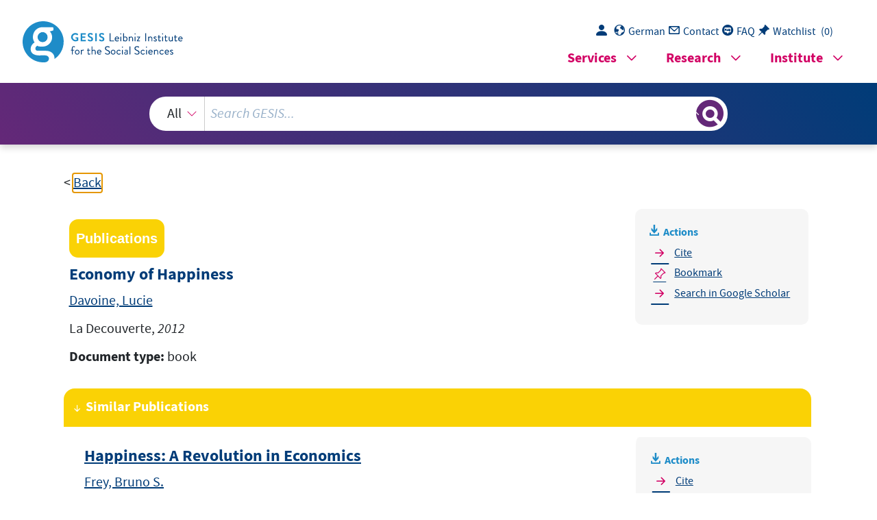

--- FILE ---
content_type: text/html; charset=UTF-8
request_url: https://search.gesis.org/services/get_stella_recommendation.php?doc_id=bibsonomy-davoinelucie2012economy&click_path=bibsonomy-davoinelucie2012economy&hostType=prod
body_size: 4737
content:
{"hits":{"total":{"value":10,"relation":"eq"},"hits":[{"_index":"gesis-23-01-2026-02-01-12","_id":"bibsonomy-freybrunos2008happiness","_version":1,"_seq_no":335808,"_primary_term":1,"found":true,"_source":{"id":"bibsonomy-freybrunos2008happiness","type":"publication","title":"Happiness: A Revolution in Economics","date":"2008","date_recency":"2008","person":["Frey, Bruno S."],"person_sort":"Frey","source":"MIT Press, 2008","coreEditor":"","corePublisher":"MIT Press","coreSatit":"","coreJournalTitle":"","corePagerange":"","coreZsband":"","coreZsnummer":"","institution":"","abstract":"","bibtex_key":"freybrunos2008happiness","remarks":"(ISSP)","address":"Cambridge","recordurl":"","document_type":"book","tags":["2008","FDZ_IUP","ISSP","ISSP_input2014","ISSP_pro","book","checked","input2014"],"data_source":["ISSP-Bibliography"],"study_group":["International Social Survey Programme (ISSP)"],"group_description":["Das International Social Survey Programme (ISSP) ist ein internationales Kooperationsprogramm, das j\u00e4hrlich eine Umfrage zu sozialwissenschaftlich relevanten Themen durchf\u00fchrt. Seit 1985 stellt das ISSP internationale Datens\u00e4tze bereit, die internationale und kultur\u00fcbergreifende sozialwissenschaftliche Forschung \u00fcber Zeit erm\u00f6glichen."],"group_number":["0001"],"group_link":["http:\/\/www.gesis.org\/issp"],"study_group_en":["International Social Survey Programme (ISSP)"],"group_description_en":["The International Social Survey Programme (ISSP) is a continuing annual program of cross-national survey collaboration, covering a wide range of topics important for social science research. Since 1985 the ISSP provides international data sets, enabling cross-cultural and cross-temporal research."],"group_link_en":["http:\/\/www.gesis.org\/issp"],"group_image_file":["wrldissp2006_logo200.jpg"],"index_source":"Bibsonomy","literature_collection":"GESIS-Literaturpool","gesis_own":1},"system_type":"EXP","doc_rank":1,"rid":15271593},{"_index":"gesis-23-01-2026-02-01-12","_id":"bibsonomy-telinsky2018economic","_version":2,"_seq_no":415104,"_primary_term":1,"found":true,"_source":{"id":"bibsonomy-telinsky2018economic","type":"publication","title":"Economic Characteristics and Subjective Well-Being","date":"2018","date_recency":"2018","person":["\u0162elinsk\u00fd, Tom\u00e1\u0161","Sorokov\u00e1, Tatiana","Petr\u00edkov\u00e1, Daniela"],"person_sort":"\u0162elinsk\u00fdSorokov\u00e1Petr\u00edkov\u00e1","language":"english","issn":"0049-1225","source":"In Sociol\u00f3gia, 50(3), 334-364, 2018","coreEditor":"","corePublisher":"","coreSatit":"","coreJournalTitle":"Sociol\u00f3gia","corePagerange":"334-364","coreZsband":"50","coreZsnummer":"3","institution":"","abstract":"","bibtex_key":"telinsky2018economic","remarks":"(SILC)","address":"","recordurl":"https:\/\/www.ceeol.com\/search\/article-detail?id=677807","document_type":"article","tags":["2018","FDZ_GML","SCOPUSindexed","SILC","SILC_input2020","SILC_pro","SSCIindexed","article","checked","indexproved","jak","reviewed"],"data_source":["EU-SILC-Bibliography"],"study_group":["European Union Statistics on Income and Living Conditions (EU-SILC)"],"group_description":[],"group_number":[],"group_link":[],"study_group_en":[],"group_description_en":[],"group_link_en":[],"group_image_file":[],"index_source":"Bibsonomy","literature_collection":"GESIS-Literaturpool","gesis_own":1,"related_instruments_tools":[{"view":"","id":"zis321"}],"link_count":1},"system_type":"BASE","doc_rank":2,"rid":15271593},{"_index":"gesis-23-01-2026-02-01-12","_id":"bibsonomy-ballas2018economic","_version":1,"_seq_no":331921,"_primary_term":1,"found":true,"_source":{"id":"bibsonomy-ballas2018economic","type":"publication","title":"The Economic Geography of Happiness","date":"2018","date_recency":"2018","person":["Ballas, Dimitris"],"person_sort":"Ballas","language":"english","source":"In The Impact of Inequality, 42, 2018","coreEditor":"","corePublisher":"","coreSatit":"The Impact of Inequality","coreJournalTitle":"","corePagerange":"42","coreZsband":"","coreZsnummer":"","institution":"","abstract":"","bibtex_key":"ballas2018economic","remarks":"(SILC)","address":"Groningen","recordurl":"\/brokenurl#sggroningen.nl","document_type":"inproceedings","tags":["2018","FDZ_GML","SILC","SILC_input2020","SILC_pro","checked","inproceedings","jak"],"data_source":["EU-SILC-Bibliography"],"study_group":["European Union Statistics on Income and Living Conditions (EU-SILC)"],"group_description":[],"group_number":[],"group_link":[],"study_group_en":[],"group_description_en":[],"group_link_en":[],"group_image_file":[],"index_source":"Bibsonomy","literature_collection":"GESIS-Literaturpool","gesis_own":1},"system_type":"EXP","doc_rank":3,"rid":15271593},{"_index":"gesis-23-01-2026-02-01-12","_id":"bibsonomy-welleringeborg1997beachtliche","_version":3,"_seq_no":412582,"_primary_term":1,"found":true,"_source":{"id":"bibsonomy-welleringeborg1997beachtliche","type":"publication","title":"Beachtliche Unterschiede in der Lebenszufriedenheit zwischen den L\u00e4ndern der Europ\u00e4ischen Union : eine Untersuchung auf der Basis des Eurobarometers","date":"1997","date_recency":"1997","person":["Weller, Ingeborg"],"person_sort":"Weller","language":"German","gesis_study_no":["ZA2637","ZA2459"],"source":"In ISI - Informationsdienst Soziale Indikatoren(17), 10-12, 1997","coreEditor":"","corePublisher":"","coreSatit":"","coreJournalTitle":"ISI - Informationsdienst Soziale Indikatoren","corePagerange":"10-12","coreZsband":"","coreZsnummer":"17","institution":"","abstract":"","bibtex_key":"welleringeborg1997beachtliche","remarks":"(Eurobarometer)","address":"","recordurl":"","document_type":"article","tags":["1997","EB_input2014","EB_pro","Eurobarometer","FDZ_IUP","GESIS-Studie","ZA2459","ZA2637","article","checked","german","indexproved","input2014","noindex"],"data_source":["Eurobarometer-Bibliography"],"study_group":["EB - Standard and Special Eurobarometer"],"group_description":["Seit Anfang der siebziger Jahre erhebt die Europ\u00e4ische Kommission mit dem \"Standard and Special Eurobarometer\" regelm\u00e4\u00dfig die \u00f6ffentliche Meinung in den Mitgliedstaaten der Europ\u00e4ischen Union. Die Befragungen werden jeweils im Fr\u00fchjahr und im Herbst auf der Grundlage neuer Stichproben mit einer Gr\u00f6\u00dfe von 1000 Befragten pro Land pers\u00f6nlich durchgef\u00fchrt. F\u00fcr Nordirland und Ostdeutschland werden gesonderte Stichproben gezogen. Nach der EU-Erweiterung im Jahr 2004 werden auch die verbleibenden und die neuen Beitrittskandidaten regelm\u00e4\u00dfig in ausgew\u00e4hlte Umfragen einbezogen. Die Standard-Eurobarometer-Module fragen nach der Einstellung zur europ\u00e4ischen Einigung, zu den Institutionen und zur Politik, erg\u00e4nzt durch Messungen zu allgemeinen soziopolitischen Orientierungen sowie zu den demografischen Merkmalen der Befragten und der Haushalte. In unregelm\u00e4\u00dfigen Abst\u00e4nden befassen sich spezielle Eurobarometer-Module ausf\u00fchrlich mit Themen wie Umwelt, Wissenschaft und Technologie, Gesundheit oder Familie, soziale oder ethnische Ausgrenzung, Lebensqualit\u00e4t usw. Die \"European Communities Studies\" 1970-1973 k\u00f6nnen als Vorl\u00e4uferstudien angesehen werden, ebenso wie die \"Attitudes towards Europe\" von 1962."],"group_number":["0008"],"group_link":["http:\/\/www.gesis.org\/eurobarometer-data-service\/survey-series\/standard-special-eb\/"],"study_group_en":["EB - Standard and Special Eurobarometer"],"group_description_en":["Since the early nineteen seventies the European Commission\u00b4s \u201cStandard and Special Eurobarometer\u201d are regularly monitoring the public opinion in the European Union member countries at times. Interviews are conducted face-to-face, in each spring and each autumn, at all times based on new samples with a size 1000 respondents per country. Separate samples are drawn for Northern Ireland and East Germany. After the EU enlargement in 2004, remaining and new Candidate Countries are also regularly included in selected surveys. The Standard Eurobarometer modules ask for attitudes towards European unification, institutions and policies, complemented by measurements for general socio-political orientations, as well as by respondent and household demographics. Intermittently special Eurobarometer modules extensively address topics, such as environment, science and technology, health or family issues, social or ethnic exclusion, quality of life etc. The \u201cEuropean Communities Studies\u201d 1970-1973 can be considered forerunner studies, as well the \u201cAttitudes towards Europe\u201d from 1962."],"group_link_en":["http:\/\/www.gesis.org\/eurobarometer-data-service\/survey-series\/standard-special-eb\/"],"group_image_file":["eb_logo.jpg"],"index_source":"Bibsonomy","literature_collection":"GESIS-Literaturpool","gesis_own":1,"related_research_data":[{"view":"Eurobarometer 43.1 (Apr-May 1995)","id":"ZA2637"},{"view":"Eurobarometer 40 (Oct-Nov 1993)","id":"ZA2459"}],"link_count":2},"system_type":"BASE","doc_rank":4,"rid":15271593},{"_index":"gesis-23-01-2026-02-01-12","_id":"bibsonomy-senik2014wealth","_version":1,"_seq_no":334926,"_primary_term":1,"found":true,"_source":{"id":"bibsonomy-senik2014wealth","type":"publication","title":"Wealth and Happiness","date":"2014","date_recency":"2014","person":["Senik, Claudia"],"person_sort":"Senik","source":"In Oxford Review of Economic Policy, 30(1), 92-108, 2014","coreEditor":"","corePublisher":"","coreSatit":"","coreJournalTitle":"Oxford Review of Economic Policy","corePagerange":"92-108","coreZsband":"30","coreZsnummer":"1","institution":"","abstract":"","bibtex_key":"senik2014wealth","remarks":"(ISSP)","address":"","recordurl":"","document_type":"article","tags":["2014","FDZ_IUP","ISSP","ISSP_input2016","ISSP_pro","SCOPUSindexed","SSCIindexed","article","checked","indexproved","input2016","isspbib2016","reviewed"],"data_source":["ISSP-Bibliography"],"study_group":["International Social Survey Programme (ISSP)"],"group_description":["Das International Social Survey Programme (ISSP) ist ein internationales Kooperationsprogramm, das j\u00e4hrlich eine Umfrage zu sozialwissenschaftlich relevanten Themen durchf\u00fchrt. Seit 1985 stellt das ISSP internationale Datens\u00e4tze bereit, die internationale und kultur\u00fcbergreifende sozialwissenschaftliche Forschung \u00fcber Zeit erm\u00f6glichen."],"group_number":["0001"],"group_link":["http:\/\/www.gesis.org\/issp"],"study_group_en":["International Social Survey Programme (ISSP)"],"group_description_en":["The International Social Survey Programme (ISSP) is a continuing annual program of cross-national survey collaboration, covering a wide range of topics important for social science research. Since 1985 the ISSP provides international data sets, enabling cross-cultural and cross-temporal research."],"group_link_en":["http:\/\/www.gesis.org\/issp"],"group_image_file":["wrldissp2006_logo200.jpg"],"index_source":"Bibsonomy","literature_collection":"GESIS-Literaturpool","gesis_own":1},"system_type":"EXP","doc_rank":5,"rid":15271593},{"_index":"gesis-23-01-2026-02-01-12","_id":"zis-LarsenDienerEmmons1985An","_version":2,"_seq_no":416574,"_primary_term":1,"found":true,"_source":{"type":"publication","document_type":"article","literature_collection":"GESIS-Literaturpool","data_source":"GESIS-ZIS","index_source":"GESIS-ZIS-BIBTEX","coreAuthor":["Larsen, R. J.","Diener, E.","Emmons, R. A."],"date_recency":"1985","coreSjahr":"1985","date":"1985","title":"An evaluation of subjective well-being measures","coreJournalTitle":"Social Indicators Research","coreZsband":"17","coreZsnummer":"1","corePagerange":"1-17","url_scale":["http:\/\/zis.gesis.org\/skala\/Hanzlov\u00e1-Czech-Version-of-the-Satisfaction-with-Life-Scale-(SWLS)"],"doi_scale":["https:\/\/dx.doi.org\/10.6102\/zis321"],"doi":"https:\/\/doi.org\/10.1007\/BF00354108","note":"ZIS, Skala, s. url_scale","keywords":"ZIS","id":"zis-LarsenDienerEmmons1985An","person":["Larsen, R. J.","Diener, E.","Emmons, R. A."],"person_sort":"LarsenDienerEmmons","source":"In Social Indicators Research, 17(1), 1-17, 1985","gesis_own":1,"related_instruments_tools":[{"view":"","id":"zis321"}],"link_count":1},"system_type":"BASE","doc_rank":6,"rid":15271593},{"_index":"gesis-23-01-2026-02-01-12","_id":"bibsonomy-easterlin2015happiness","_version":1,"_seq_no":333488,"_primary_term":1,"found":true,"_source":{"id":"bibsonomy-easterlin2015happiness","type":"publication","title":"Happiness and Economic Growth: The Evidence","date":"2015","date_recency":"2015","person":["Easterlin, Richard A"],"person_sort":"Easterlin","source":"In Global Handbook of Quality of Life: Exploration of Well-being of Nations and Continents, Springer, 2015","coreEditor":"","corePublisher":"Springer","coreSatit":"Global Handbook of Quality of Life: Exploration of Well-being of Nations and Continents","coreJournalTitle":"","corePagerange":"","coreZsband":"","coreZsnummer":"","institution":"","abstract":"","bibtex_key":"easterlin2015happiness","remarks":"(ISSP)","address":"Dordrecht","recordurl":"","document_type":"incollection","tags":["2015","FDZ_IUP","ISSP","ISSP_input2016","ISSP_pro","checked","incollection","input2016","isspbib2016"],"data_source":["ISSP-Bibliography"],"study_group":["International Social Survey Programme (ISSP)"],"group_description":["Das International Social Survey Programme (ISSP) ist ein internationales Kooperationsprogramm, das j\u00e4hrlich eine Umfrage zu sozialwissenschaftlich relevanten Themen durchf\u00fchrt. Seit 1985 stellt das ISSP internationale Datens\u00e4tze bereit, die internationale und kultur\u00fcbergreifende sozialwissenschaftliche Forschung \u00fcber Zeit erm\u00f6glichen."],"group_number":["0001"],"group_link":["http:\/\/www.gesis.org\/issp"],"study_group_en":["International Social Survey Programme (ISSP)"],"group_description_en":["The International Social Survey Programme (ISSP) is a continuing annual program of cross-national survey collaboration, covering a wide range of topics important for social science research. Since 1985 the ISSP provides international data sets, enabling cross-cultural and cross-temporal research."],"group_link_en":["http:\/\/www.gesis.org\/issp"],"group_image_file":["wrldissp2006_logo200.jpg"],"index_source":"Bibsonomy","literature_collection":"GESIS-Literaturpool","gesis_own":1},"system_type":"EXP","doc_rank":7,"rid":15271593},{"_index":"gesis-23-01-2026-02-01-12","_id":"wzb-bib-162764","_version":1,"_seq_no":346097,"_primary_term":1,"found":true,"_source":{"title":"Komponenten des Wohlbefindens und Zufriedenheit nach Lebensbereichen ","id":"wzb-bib-162764","date":"1992","date_recency":"1992","portal_url":"http:\/\/sowiport.gesis.org\/search\/id\/wzb-bib-162764","type":"publication","person":["Landua, Detlef"],"person_sort":"Landua","links":[],"publisher":"WZB","database":"WZB - Wissenschaftszentrum Berlin f\u00fcr Sozialforschung","coreAuthor":["Landua, Detlef"],"data_source":"GESIS-Literaturpool","link_count":0,"gesis_own":1,"fulltext":0,"index_source":"OUTCITE","literature_collection":"GESIS-Literaturpool"},"system_type":"BASE","doc_rank":8,"rid":15271593},{"_index":"gesis-23-01-2026-02-01-12","_id":"bibsonomy-tilkidjievnikolai2006quality","_version":1,"_seq_no":335824,"_primary_term":1,"found":true,"_source":{"id":"bibsonomy-tilkidjievnikolai2006quality","type":"publication","title":"Quality of Life and Happiness","date":"2006","date_recency":"2006","person":["Tilkidjiev, Nikolai"],"person_sort":"Tilkidjiev","source":"In Beyond Disciplinary (Self) Limitation: In Honor of Prof. Elena Mihailovska, Sofia University Publishing House, 2006","coreEditor":"","corePublisher":"Sofia University Publishing House","coreSatit":"Beyond Disciplinary (Self) Limitation: In Honor of Prof. Elena Mihailovska","coreJournalTitle":"","corePagerange":"","coreZsband":"","coreZsnummer":"","institution":"","abstract":"","bibtex_key":"tilkidjievnikolai2006quality","remarks":"(ISSP)","address":"Sofia","recordurl":"","document_type":"incollection","tags":["2006","FDZ_IUP","ISSP","ISSP_input2014","ISSP_pro","checked","incollection","input2014"],"data_source":["ISSP-Bibliography"],"study_group":["International Social Survey Programme (ISSP)"],"group_description":["Das International Social Survey Programme (ISSP) ist ein internationales Kooperationsprogramm, das j\u00e4hrlich eine Umfrage zu sozialwissenschaftlich relevanten Themen durchf\u00fchrt. Seit 1985 stellt das ISSP internationale Datens\u00e4tze bereit, die internationale und kultur\u00fcbergreifende sozialwissenschaftliche Forschung \u00fcber Zeit erm\u00f6glichen."],"group_number":["0001"],"group_link":["http:\/\/www.gesis.org\/issp"],"study_group_en":["International Social Survey Programme (ISSP)"],"group_description_en":["The International Social Survey Programme (ISSP) is a continuing annual program of cross-national survey collaboration, covering a wide range of topics important for social science research. Since 1985 the ISSP provides international data sets, enabling cross-cultural and cross-temporal research."],"group_link_en":["http:\/\/www.gesis.org\/issp"],"group_image_file":["wrldissp2006_logo200.jpg"],"index_source":"Bibsonomy","literature_collection":"GESIS-Literaturpool","gesis_own":1},"system_type":"EXP","doc_rank":9,"rid":15271593},{"_index":"gesis-23-01-2026-02-01-12","_id":"gesis-bib-148785-LP","_version":4,"_seq_no":404485,"_primary_term":1,"found":true,"_source":{"coreAuthor":["Weber, Anne"],"coredoctypelitadd":["Monographie"],"coreLanguage":["Deutsch (DE)"],"coreSatit":"Lebensdeutung und Lebensplanung in der Lebensmitte, 2017, Seiten 19-48","database":"GESIS - Bibliothek","data_source":"GESIS-BIB","document_type":"Sammelwerksbeitrag","fulltext":0,"gesis_own":1,"library_location":["K\u00f6ln 061-719\/007"],"person":["Weber, Anne"],"person_sort":"Weber","publisher":"GESIS","source":"In: Lebensdeutung und Lebensplanung in der Lebensmitte, 2017, Seiten 19-48","study_reference_numbers":["1441","4228","5648"],"study_references":["Bildung und Lebenslauf (Gymnasiasten-Studie, 2.Welle)","Lebenserfolg und Erfolgsdeutung im fr\u00fchen Erwachsenenalter (Gymnasiasten-Studie, 3.Welle)","Gymnasiasten-Studie 2010 (Gymnasiasten-Studie, 4.Welle)"],"subtype":"in_proceedings","title":"Lebenszufriedenheit im Lebensverlauf : allgemein, privat und beruflich","topic":["GESIS-Studie","Sammelwerksbeitrag","Prim\u00e4rliteratur"],"type":"publication","id":"gesis-bib-148785-LP","index_source":"LINK-DB-NEW","related_research_data":[{"view":"Bildung und Lebenslauf (Gymnasiasten-Studie, 2.Welle)","id":"ZA1441"},{"view":"Gymnasiasten-Studie 2010 (Gymnasiasten-Studie, 4.Welle)","id":"ZA5648"},{"view":"Lebenserfolg und Erfolgsdeutung im fr\u00fchen Erwachsenenalter (Gymnasiasten-Studie, 3.Welle)","id":"ZA4228"}],"link_count":3,"literature_collection":"GESIS-Literaturpool"},"system_type":"BASE","doc_rank":10,"rid":15271593}]}}

--- FILE ---
content_type: text/html; charset=utf-8
request_url: https://search.gesis.org/services/APA.php?type=publication&docid=bibsonomy-davoinelucie2012economy&lang=en
body_size: 188
content:
Davoine, L.  (2012). Economy of Happiness <i>La Decouverte, 2012</i><br><br><a href="services/APA.php?type=publication&docid=bibsonomy-davoinelucie2012economy&lang=en&download=true" download="export.apa">Download citation</a>

--- FILE ---
content_type: text/html; charset=utf-8
request_url: https://search.gesis.org/services/APA.php?type=publication&docid=bibsonomy-davoinelucie2012economy&lang=en
body_size: 188
content:
Davoine, L.  (2012). Economy of Happiness <i>La Decouverte, 2012</i><br><br><a href="services/APA.php?type=publication&docid=bibsonomy-davoinelucie2012economy&lang=en&download=true" download="export.apa">Download citation</a>